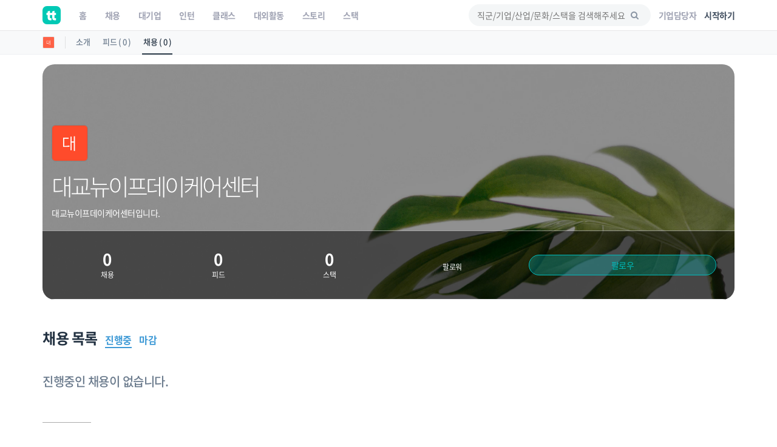

--- FILE ---
content_type: text/html; charset=UTF-8
request_url: https://www.theteams.kr/teams/823889/recruits
body_size: 20101
content:
<!DOCTYPE html>
<html lang="ko">
<head>
	<meta http-equiv="X-UA-Compatible" content="IE=edge">

	<meta name="naver-site-verification" content="03a49d352b96857e6766738866ca0a8acc6b1043" />
	<meta name="yandex-verification" content="76594995254fcc42" />

	<meta charset="utf-8">
	<meta name="viewport" content="width=device-width, initial-scale=1, maximum-scale=1, shrink-to-fit=no">

	<meta name="google-site-verification" content="r8TCIR7hTtfTh_x8vsS849kUrSsBmiDFL1fUEsJEffE" />
	<meta name="facebook-domain-verification" content="jhwvt8s4d9r13zqprv1a9q8u8ib8f8" />
	<link rel="alternate" hreflang="ko" href="https://www.theteams.kr/" />

						<title>대교뉴이프데이케어센터의 채용 공고 히스토리 | 더팀스</title>
			
	<!-- appstore link -->
	<!-- <meta name="apple-itunes-app" content="app-id=1449948323">
	<meta property="al:ios:app_store_id" content="1449948323">
	<meta property="al:ios:app_name" content="더팀스"> -->
	<meta name="apple-itunes-app" content="app-id=1449948323">
	<meta name="google-play-app" content="app-id=com.theteams.android">

	<meta name="description" content="나와 맞는 스타트업, 강소기업, 중견기업의 기업문화를 더팀스에서 발견하세요!">
			<meta name="keywords" content=" 더팀스, 스타트업 채용, 기업문화, 스타트업 팀 빌딩, 스타트업 인턴, 인턴, 스타트업 투자, THE TEAMS, THETEAMS, theteams, 더팀즈, 중소기업 채용, 중견기업 채용, 대학교 창업 동아리, co-founder, startup, recruiting, career">
	

	<meta property="fb:app_id" content="1186339821395765"/>
	<meta property="og:url" content="https://www.theteams.kr/teams/823889/recruits">
	<link rel="canonical" href="https://www.theteams.kr/teams/823889/recruits">
	<meta property="og:locale" content="ko_KR">
	<meta property="og:type" content="website" />
	<!-- <meta property="og:image" content="https://www.theteams.kr/includes/img/og_thumbnail.png"> -->

	<!-- startup2021 임시 -->
			<meta property="og:image" content="https://www.theteams.kr/includes/uploads/company_profile/대교뉴이프데이케어센터_20221108.png"/> <!--/favicon.png-->
		<meta property="og:title" content="대교뉴이프데이케어센터의 채용 공고 히스토리 by THE TEAMS"/>
		<meta property="og:site_name" content="더팀스"/>
		<meta property="og:description" content="커리어 성장을 위한 모든 정보, 더팀스" />
			<link rel="canonical" href="https://www.theteams.kr/teams/823889/recruits">

			
	<!-- smartbanner -->
	<meta name="smartbanner:title" content="더팀스 - 나만의 취업 기준을 완성하는 채용앱">
	<meta name="smartbanner:author" content="더팀스">
	<meta name="smartbanner:price" content="FREE">
	<meta name="smartbanner:price-suffix-apple" content=" - On the App Store">
	<meta name="smartbanner:price-suffix-google" content=" - In Google Play">
	<meta name="smartbanner:icon-apple" content="/includes/img/logo_round.svg">
	<meta name="smartbanner:icon-google" content="/includes/img/logo_round.svg">
	<meta name="smartbanner:button" content="앱에서 이용해보기">
	<meta name="smartbanner:button-url-apple" content="https://apps.apple.com/us/app/apple-store/id1449948323">
	<meta name="smartbanner:button-url-google" content="https://play.google.com/store/apps/details?id=com.theteams.android">
	<meta name="smartbanner:enabled-platforms" content="android,ios">
	<meta name="smartbanner:close-label" content="다음에 할게요">

	<link rel="stylesheet" href="/includes/lib/smartbanner/smartbanner.css?v=3333">
	<script src="/includes/lib/smartbanner/smartbanner.js?v=9783" type="09db6f60d43edf8028b7b2c5-text/javascript"></script>

	<!-- app ios, android hide -->
	<style media="screen">
	.smartbanner{ display: none; }
	</style>
	<!-- Favicons-->
			<link rel="shortcut icon" href="https://www.theteams.kr/includes/img/favicon.png" type="image/x-icon">
		<link rel="apple-touch-icon" type="image/x-icon" href="https://www.theteams.kr/includes/img/icon_57.png">
		<link rel="apple-touch-icon" type="image/x-icon" sizes="72x72" href="https://www.theteams.kr/includes/img/icon_72.png">
		<link rel="apple-touch-icon" type="image/x-icon" sizes="114x114" href="https://www.theteams.kr/includes/img/icon_114.png">
		<link rel="apple-touch-icon" type="image/x-icon" sizes="120x120" href="https://www.theteams.kr/includes/img/icon_120.png">
		<link rel="apple-touch-icon" type="image/x-icon" sizes="144x144" href="https://www.theteams.kr/includes/img/icon_144.png">
	

	<!-- BASE CSS -->
	<link href="https://www.theteams.kr/includes/css/base.css?v=292" rel="stylesheet">

	<!-- SPECIFIC CSS -->
	<link href="https://www.theteams.kr/includes/css/tabs.css?v=92" rel="stylesheet">

	<link rel="stylesheet" type="text/css" href="https://www.theteams.kr/includes/css/v2/common.css?v=150"/>
	<link rel="stylesheet" type="text/css" href="https://www.theteams.kr/includes/css/v2/section.css?v=5673"/>

	<!-- Modernizr -->
	<script src="https://www.theteams.kr/includes/js/modernizr.js" type="09db6f60d43edf8028b7b2c5-text/javascript"></script>

	<!--[if lt IE 9]>
	<script src="https://www.theteams.kr/includes/js/html5shiv.min.js"></script>
	<script src="https://www.theteams.kr/includes/js/respond.min.js"></script>
	<![endif]-->

	<!-- Common scripts -->
	<script src="https://www.theteams.kr/includes/js/jquery-1.11.2.min.js" type="09db6f60d43edf8028b7b2c5-text/javascript"></script>

	<!-- validate -->
	<script src="https://www.theteams.kr/includes/js/validate.js" type="09db6f60d43edf8028b7b2c5-text/javascript"></script>
	<script src="https://www.theteams.kr/includes/js/tabs.js" type="09db6f60d43edf8028b7b2c5-text/javascript"></script>
	<script src="https://www.theteams.kr/includes/js/device.min.js" type="09db6f60d43edf8028b7b2c5-text/javascript"></script>

	<script async src="https://pagead2.googlesyndication.com/pagead/js/adsbygoogle.js" type="09db6f60d43edf8028b7b2c5-text/javascript"></script>
	<script type="09db6f60d43edf8028b7b2c5-text/javascript">
	(adsbygoogle = window.adsbygoogle || []).push({
		google_ad_client: "ca-pub-3771462751773908",
		enable_page_level_ads: true
	});
	</script>


	
		<script type="09db6f60d43edf8028b7b2c5-text/javascript">
		// (function(h,o,t,j,a,r){
		// h.hj=h.hj||function(){(h.hj.q=h.hj.q||[]).push(arguments)};
		// h._hjSettings={hjid:240038,hjsv:5};
		// a=o.getElementsByTagName('head')[0];
		// r=o.createElement('script');r.async=1;
		// r.src=t+h._hjSettings.hjid+j+h._hjSettings.hjsv;
		// a.appendChild(r);
		// })(window,document,'//static.hotjar.com/c/hotjar-','.js?sv=');
		</script>

		<!-- GA -->
		<script type="09db6f60d43edf8028b7b2c5-text/javascript">
		(function(i,s,o,g,r,a,m){i['GoogleAnalyticsObject']=r;i[r]=i[r]||function(){
			(i[r].q=i[r].q||[]).push(arguments)},i[r].l=1*new Date();a=s.createElement(o),
			m=s.getElementsByTagName(o)[0];a.async=1;a.src=g;m.parentNode.insertBefore(a,m)
		})(window,document,'script','//www.google-analytics.com/analytics.js','ga');
		ga('create', 'UA-71253628-1', 'auto');
		ga('send', 'pageview');
		</script>

					<!-- Google Tag Manager -->
			<noscript><iframe src="//www.googletagmanager.com/ns.html?id=GTM-NXS93H"
				height="0" width="0" style="display:none;visibility:hidden"></iframe></noscript>
				<script type="09db6f60d43edf8028b7b2c5-text/javascript">(function(w,d,s,l,i){w[l]=w[l]||[];w[l].push({'gtm.start':
				new Date().getTime(),event:'gtm.js'});var f=d.getElementsByTagName(s)[0],
				j=d.createElement(s),dl=l!='dataLayer'?'&l='+l:'';j.async=true;j.src=
				'//www.googletagmanager.com/gtm.js?id='+i+dl;f.parentNode.insertBefore(j,f);
			})(window,document,'script','dataLayer','GTM-NXS93H');</script>
			<!-- End Google Tag Manager -->
		
		<!-- Global site tag (gtag.js) - Google Ads: 372947567 --> <script async src="https://www.googletagmanager.com/gtag/js?id=AW-372947567" type="09db6f60d43edf8028b7b2c5-text/javascript"></script> <script type="09db6f60d43edf8028b7b2c5-text/javascript"> window.dataLayer = window.dataLayer || []; function gtag(){dataLayer.push(arguments);} gtag('js', new Date()); gtag('config', 'AW-372947567'); </script>

		<!-- Facebook Pixel Code -->
		<script type="09db6f60d43edf8028b7b2c5-text/javascript">
		!function(f,b,e,v,n,t,s){if(f.fbq)return;n=f.fbq=function(){n.callMethod?
			n.callMethod.apply(n,arguments):n.queue.push(arguments)};if(!f._fbq)f._fbq=n;
			n.push=n;n.loaded=!0;n.version='2.0';n.queue=[];t=b.createElement(e);t.async=!0;
			t.src=v;s=b.getElementsByTagName(e)[0];s.parentNode.insertBefore(t,s)}(window,
				document,'script','//connect.facebook.net/en_US/fbevents.js');

				fbq('init', '743197732477790');
				fbq('track', "PageView");
				fbq('track', 'ViewContent');
				</script>
				<noscript><img height="1" width="1" style="display:none"
					src="https://www.facebook.com/tr?id=743197732477790&ev=PageView&noscript=1"
					/></noscript>
					<!-- End Facebook Pixel Code -->

					<!-- naver A -->
					<script type="09db6f60d43edf8028b7b2c5-text/javascript" src="//wcs.naver.net/wcslog.js"></script>
					<script type="09db6f60d43edf8028b7b2c5-text/javascript">
					if(!wcs_add) var wcs_add = {};
					wcs_add["wa"] = "23d5b890bbe1e8";
					wcs_do();
					</script>
					<!-- end naver A -->

					
					
					<!-- /* Background pattern from Toptal Subtle Patterns */ -->
				</head>
<body>

<div id="fb-root"></div>
<style>
.tt_navbar {
  background: #fff;
  z-index: 100000;
}

.tt_navbar .navbar-brand {
  float: inherit;
  padding: 10px 15px;
}

.tt_navbar .navbar-nav>li>a {
  color: var(--color-gray);
}

.tt_navbar .navbar-nav>.active>a,
.tt_navbar .navbar-nav>.active>a:focus,
.tt_navbar .navbar-nav>.active>a:hover {
  color: var(--text_color_dark_black);
  background: none;
}

.tt_navbar .navbar-toggle {
  float: inherit;
  margin-left: 15px;
  margin-right: 0;
  border: none;
  padding-left: 0;
  padding-right: 0;
}

.tt_navbar .navbar-toggle:focus,
.tt_navbar .navbar-toggle:hover {
  background: #fff;
}

.tt_navbar .navbar-collapse {
  width: 100%;
  margin: 0;
  /* padding: 0 !important; */
  /* overflow-x: hidden !important; */
}

.tt_navbar .menu_right {
  height: 50px;
  list-style: none;
  margin: 0;
  display: flex;
  align-items: center;
  /* margin: 0; */
}

.tt_navbar .input_search {
  width: 100%;
  background: var(--color-light-gray);
  border: none;
  border-radius: 50px;
  height: 36px;
  font-size: 14px;
  padding-left: 14px;
  padding-right: 39.2px;
  outline: none;
}

.tt_navbar .input_search:placeholder {
  color: #A1A4B4;
}

.tt_navbar .tt-menu.tt-open {
  position: fixed !important;
  top: 50px !important;
  width: 100%;
  min-height: 200px;
  background: #fff;
  padding-top: 10px;
  padding-bottom: 10px;
}

.tt_navbar .twitter-typeahead {
  width: 100%;
}

.tt_navbar .badge_search {
  color: var(--color-dark-gray);
  border: 1px solid #6A7A8C;
  width: fit-content;
  font-size: 12px;
  border-radius: 50px;
  padding: 5px 15px;
  margin-right: 5px;
  cursor: pointer;
  display: inline-block;
  margin-top: 10px;
}

.tt_navbar .cancel {
  white-space: nowrap;
  margin-right: 10px;
}

.tt_navbar .input_search_container {
  display: flex;
  align-items: center;
  height: 50px;
}

.tt_navbar .input_search_container #bloodhound {
  width: 100%;
}

.tt_navbar .input_with_icon {
  position: relative;
}

.tt_navbar .input_with_icon i {
  position: absolute;
  right: 16px;
  z-index: 999;
  line-height: 36px;
  /* color: var(--color-gray); */
  color: #8994A2;
  margin-top: -1px;
}

.tt_navbar .keyword_container {
  padding-top: 13px;
  padding-bottom: 20px;
}

.tt_navbar .keyword_container .history_container p,
.tt_navbar .keyword_container .popular_container p {
  margin-bottom: 0;
}

.tt_navbar .keyword_container .history_container {
  margin-bottom: 20px;
}


.tt_navbar .icon_search_mobile i {
  font-size: 18px;
  color: #8794A3;
}

.nav_position_profile {
  line-height: 2 !important;
}

.open .nav_position_profile img {
  border: 2px solid rgba(0,0,0,0.1);
}
@media (max-width: 768px) {
  .tt_navbar .icon_search_web {
    display: none;
  }

  .tt_navbar .icon_search_mobile {
    display: block;
  }
}

@media (min-width: 768px) {
  .tt_navbar .icon_search_web {
    display: block;
    width: 300px;
  }

  .tt_navbar .icon_search_mobile {
    display: none;
  }
}
</style>

<style>
  .alert-google-chrome {
    background: #0AC0AE;
    color: #fff;
    margin-bottom: 0;
    border-radius: 0;
  }

  .alert-google-chrome a {
    color: #fff;
  }

  .alert-google-chrome .logo_container {
    /* font-size: 14px; */
    text-align: left;
  }

  .alert-google-chrome .text_container {
    font-size: 16px;
    text-align: center;
  }

  .alert-google-chrome .close_container {
    font-size: 14px;
    text-align: right;
    color: #C7FFF9;
  }

  @media (max-width: 992px) {
    .alert-google-chrome .logo_container {
      display: none;
    }

    .alert-google-chrome .close_container .close_text {
      display: none;
    }
  }
</style>


<nav class="navbar navbar-default navbar-fixed-top tt_navbar">
  <div class="container nav_container">
    <div class="navbar-header">
      <button type="button" class="navbar-toggle collapsed" data-toggle="collapse" data-target="#bs-example-navbar-collapse-1" aria-expanded="false">
        <span class="icon-bar no-before"></span>
        <span class="icon-bar no-before"></span>
        <span class="icon-bar no-before"></span>
      </button>
      <a class="navbar-brand" href="/">
        <img src="/includes/img/logo_round.svg" width="30" height="30">
      </a>
    </div>

    <div class="pull-right">
      <ul class="menu_right" style="padding-left: 0;">
        <li class="icon_search_web">
          <div class="input_with_icon">
            <i class="icon-search"></i>
            <input class="typeahead ellipsis-1 input_search toggle_nav_search" type="text" placeholder="직군/기업/산업/문화/스택을 검색해주세요" value="">
          </div>
        </li>
        <li class="icon_search_mobile">
          <i class="icon-search toggle_nav_search"></i>
        </li>
                  <li>
            <a href="/about/overview" class="text_color_gray" style="padding-left: 13px; padding-right: 13px;"><b>기업담당자</b></a>
          </li>
          <li>
            <a href="#tlogin" class="text_color_dark_gray"><b>시작하기</b></a>
          </li>
              </ul>
    </div>

    <div class="collapse navbar-collapse" id="bs-example-navbar-collapse-1">
      <ul class="nav navbar-nav text-center">
        <li ><a href="/"><b>홈</b></a></li>
        <li ><a href="/recruit"><b>채용</b></a></li>
        <li ><a href="/recruit_big"><b>대기업</b></a></li>
        <li ><a href="/intern"><b>인턴</b></a></li>
        <li ><a href="/prime"><b>클래스</b></a></li>
        <li ><a href="/activities"><b>대외활동</b></a></li>
        <li ><a href="/story"><b>스토리</b></a></li>
        <li ><a href="/stack"><b>스택</b></a></li>
      </ul>
    </div>
  </div>

  <div class="container search_container" style="display: none;">
    <div class="input_search_container">
      <button type="button" class="all-unset cancel toggle_nav_search">취소</button>
      <div id="bloodhound">
        <form action="/results" method="get" id="search">
          <div class="input_with_icon">
            <i class="icon-search" onclick="if (!window.__cfRLUnblockHandlers) return false; enterkey('button')" data-cf-modified-09db6f60d43edf8028b7b2c5-=""></i>
            <input class="typeahead ellipsis-1 input_search" type="text" placeholder="직군/기업/산업/문화/스택을 검색해주세요" name="search_query" onkeyup="if (!window.__cfRLUnblockHandlers) return false; enterkey('input')" value="" data-cf-modified-09db6f60d43edf8028b7b2c5-="">
          </div>
        </form>
      </div>
    </div>
    <div class="keyword_container">
      <div class="history_container">
        <p><b>최근 검색어</b><button class="all-unset pull-right" onclick="if (!window.__cfRLUnblockHandlers) return false; removeAllSearchHistory()" style="color: #C8CBD2;" data-cf-modified-09db6f60d43edf8028b7b2c5-="">지우기</button></p>
        <div></div>
      </div>
      <div class="popular_container">
        <p><b>어제 가장 많이 검색한 키워드</b></p>
        <div></div>
      </div>
    </div>
  </div>

  <!-- <div class="alert alert-google-chrome alert-dismissible" style="display: none;">
    <div class="container">
      <div class="row">
        <div class="col-md-2 logo_container">
          <img src="/includes/img/theteams_logo_w.png" style="width: 82px; margin-bottom: 4px; margin-left: 10px;">
        </div>
        <div class="col-md-8 text_container">
          <b class="font-size-16"><a href="https://www.google.co.kr/chrome/?brand=CHBD&gclid=EAIaIQobChMIj-Ot8MHi6gIVQteWCh0m2AyQEAAYASAAEgJ_wfD_BwE&gclsrc=aw.ds" target="_blank"><u>Google Chrome 브라우저</u></a>로 더 빠르고 쾌적한 환경에서 이용하세요!</b>
        </div>
        <div class="col-md-2 close_container">
          <span class="close_text">3일 동안 보지 않기</span><a href="#" class="close" data-dismiss="alert" aria-label="close">&times;</a>
        </div>
      </div>
    </div>
  </div> -->
</nav>

<!-- 추후에 고쳐서, 다시 올림 -->
<!-- <div class="alert alert-notice1 alert-dismissible" role="alert">
  <p style="font-size: 12px; font-weight: 700;">웹 알림 설정</p>
  <p style="font-size: 12px; color: #99a5a8; margin-top:-4px;">새 소식 받아보기<img src="/includes/img/emoji/emoji_fairy.svg" style="margin-left:3px; margin-top: -3px; width: 15px;" alt="alert icon"></p>
</div> -->

<script src="https://www.theteams.kr/includes/js/typeahead/dist/typeahead.bundle.min.js" type="09db6f60d43edf8028b7b2c5-text/javascript"></script>
<script src="https://www.theteams.kr/includes/js/nav.js?v=814557" type="09db6f60d43edf8028b7b2c5-text/javascript"></script> <!---->
<script type="09db6f60d43edf8028b7b2c5-text/javascript">
  var mobile_search_act = 0;

  $(document).on('click','.nav_search_mobile_i',function(){
  	mobile_search_act = !mobile_search_act;
  	if (mobile_search_act) {
  		$('.nav_search_mobile_i').css({ color: '#000'	});
  		$('.search_nav').attr('style','display: block !important');
  	}else{
  		$('.nav_search_mobile_i').css({	color: '#aaa'	});
  		$('.search_nav').attr('style','display: none');
  	}
  });

  $(document).ready(function(){
  	// 모바일 사이드바
  	// when opening the tn_sidebar
  	$('#tn_sidebarCollapse').on('click', function () {
  		// open tn_sidebar
  		$('#tn_sidebar').addClass('active');
  		$('#tn_sidebar').attr('style','box-shadow: 3px 3px 3px rgba(0, 0, 0, 0.2)');
  		// fade in the tt-overlay
  		$('.tt-overlay').fadeIn();
  		$('.collapse.in').toggleClass('in');
  		// $('a[aria-expanded=true]').attr('aria-expanded', 'false');
  	});

  	// if tn_dismiss or tt-overlay was clicked
  	$('#tn_dismiss, .tt-overlay').on('click', function () {
  		// hide the tn_sidebar
  		$('#tn_sidebar').removeClass('active');
  		$('#tn_sidebar').attr('style','box-shadow: none');
  		// fade out the tt-overlay
  		$('.tt-overlay').fadeOut();
  	});
  });
</script>
<script type="09db6f60d43edf8028b7b2c5-text/javascript">
  $(document).ready(function(){
    //최근 검색 키워드 가져오기
    var searchHistory = JSON.parse(localStorage.getItem("searchHistory"));
    if(searchHistory) {
      for (var i = searchHistory.length -1; i >= 0; i--) {
        $('.history_container>div').append('<div class="badge_search" style="border: 1px solid #E9EBEE;"><span onclick="setInputValue(\'' + searchHistory[i].keyword +'\')">' + searchHistory[i].keyword + '</span><i class="icon-cancel" onclick="removeSearchHistory(this, ' + i + ')"></i></div>');
      }
    }

    //어제 가장 많이 검색한 키워드 가져오기
    $.ajax({
     type : "POST",
     dataType: "JSON",
     url : '/api/get_popular_keyword',
     success : function(data){
       var html = '';
       for (var i = 0; i < data.search_log.length; i++) {
         html += '<div class="badge_search" onclick="setInputValue(\'' + data.search_log[i] +'\')">' + data.search_log[i] + '</div>';
       }
       $('.popular_container>div').html(html);
     },
     error: function(request, status, error) {
       console.log("code:"+request.status+"\n"+"message:"+request.responseText+"\n"+"error:"+error);
     },
   });

   //검색바 토글
   $('.toggle_nav_search').on('click', function () {
     $('.nav_container').toggle();
     $('.search_container').toggle();

     if($('.search_container').is(":visible")) {
       $('input[name=search_query]').focus().setCursorPosition ( $("input[name=search_query]").val().length );
       $('.tt-overlay').fadeIn();
     } else {
       $('.tt-overlay').fadeOut();
       $('input[type=text].toggle_nav_search').val($('input[name=search_query]').val());
     }
   });

   $('.tt-overlay').on('click', function () {
     $('.tt-overlay').fadeOut();
     $('input[type=text].toggle_nav_search').val($('input[name=search_query]').val());
     $('.nav_container').toggle();
     $('.search_container').toggle();
   });
  });

  $.fn.setCursorPosition = function(pos) {
    this.each(function(index, elem) {
      if (elem.setSelectionRange) {
        elem.setSelectionRange(pos, pos);
      } else if (elem.createTextRange) {
        var range = elem.createTextRange();
        range.collapse(true);
        range.moveEnd('character', pos);
        range.moveStart('character', pos);
        range.select();
      }
    });
    return this;
  };

  function setInputValue(keyword) {
    $('input[name=search_query]').val(keyword);
    addSearchHistory(keyword);
    location.href = "/results?search_query=" + keyword;
  }

  function enterkey(kind) {
    if(kind == 'button') {
      addSearchHistory($('input[name=search_query]').val().trim());
      $( "form#search" ).submit();
    } else if(kind == 'input') {
      if (window.event.keyCode == 13) {
        addSearchHistory($('input[name=search_query]').val().trim());
        $( "form#search" ).submit();
      }
    }
  }

  function addSearchHistory(keyword) {
    var searchHistory = (JSON.parse(localStorage.getItem("searchHistory")) || []).slice(-9);
    var pushFlag = true;

    searchHistory.forEach(function(currentValue, index, array) {
      if(currentValue.keyword == keyword) {
        searchHistory.push(searchHistory.splice(index, 1)[0]);
        pushFlag = false;
      }
    });

    if(pushFlag) {
      searchHistory.push({
        'keyword': keyword,
      });
    }

    localStorage.setItem("searchHistory", JSON.stringify(searchHistory));
  }


  function removeSearchHistory(obj, idx) {
    var searchHistory = JSON.parse(localStorage.getItem("searchHistory"));

    searchHistory.splice(idx, 1);
    searchHistory = JSON.stringify(searchHistory);
    localStorage.setItem("searchHistory", searchHistory);
    $(obj).parent().remove();
  }

  function removeAllSearchHistory() {
    localStorage.removeItem("searchHistory");
    $('.history_container>div').html('');
  }

  // 추천 검색어
  const searchIndexes = new Bloodhound({
    datumTokenizer: datum => Bloodhound.tokenizers.whitespace(datum.value),
    queryTokenizer: Bloodhound.tokenizers.whitespace,
    remote: {
      url: '/api/get_search_indexes?query=%QUERY',
      wildcard: '%QUERY',
      filter: data => $.map(data.indexes, index => ({
        value: index.si_keyword
      }))
    }
  });

  searchIndexes.initialize();

  $('.typeahead').typeahead(null, {
    displayKey: 'value',
    source: searchIndexes.ttAdapter(),
    templates: {
      suggestion: function(data){
        return '<div class="container font-size-16 text_color_dark_gray" style="padding-top: 10px; cursor: pointer;" onclick="setInputValue(\'' + data.value + '\')">' + data.value + '<hr style="margin: 10px 0 0 0;"/></div>';
      }
    },
  });
</script>

<script type="09db6f60d43edf8028b7b2c5-text/javascript">
  function setCookie(cname, value, expire) {
     var todayValue = new Date();
     todayValue.setDate(todayValue.getDate() + expire);
     document.cookie = cname + "=" + encodeURI(value) + "; expires=" + todayValue.toGMTString() + "; path=/;";
  }

  function getCookie(name) {
   var cookieName = name + "=";
   var x = 0;
   while ( x <= document.cookie.length ) {
      var y = (x+cookieName.length);
      if ( document.cookie.substring( x, y ) == cookieName) {
         if ((lastChrCookie=document.cookie.indexOf(";", y)) == -1)
            lastChrCookie = document.cookie.length;
         return decodeURI(document.cookie.substring(y, lastChrCookie));
      }
      x = document.cookie.indexOf(" ", x ) + 1;
      if ( x == 0 )
         break;
      }
   return "";
  }

  function getBrowserType(){ //브라우저 체크
    var agt = navigator.userAgent.toLowerCase();
    if (agt.indexOf("chrome") != -1) return 'Chrome';
    if (agt.indexOf("opera") != -1) return 'Opera';
    if (agt.indexOf("staroffice") != -1) return 'Star Office';
    if (agt.indexOf("webtv") != -1) return 'WebTV';
    if (agt.indexOf("beonex") != -1) return 'Beonex';
    if (agt.indexOf("chimera") != -1) return 'Chimera';
    if (agt.indexOf("netpositive") != -1) return 'NetPositive';
    if (agt.indexOf("phoenix") != -1) return 'Phoenix';
    if (agt.indexOf("firefox") != -1) return 'Firefox';
    if (agt.indexOf("safari") != -1) return 'Safari';
    if (agt.indexOf("skipstone") != -1) return 'SkipStone';
    if (agt.indexOf("msie") != -1) return 'Internet Explorer';
    if (agt.indexOf("rv:11.0") != -1) return 'Internet Explorer';
    if (agt.indexOf("netscape") != -1) return 'Netscape';
    if (agt.indexOf("mozilla/5.0") != -1) return 'Mozilla';
  }

  if(getBrowserType() != 'Chrome' && getBrowserType() != 'Safari') {
    if(!getCookie('close-alert-google-chrome')) {
      $('.alert-google-chrome').show();
    }
  }

  $('.alert-google-chrome').on('close.bs.alert', function () {
    setCookie("close-alert-google-chrome", true, 3);
  });
</script>

<div class="tt-overlay"></div>
<link rel="stylesheet" type="text/css" href="https://www.theteams.kr/includes/css/recruit.css?v=922"/>
<link rel="stylesheet" type="text/css" href="https://www.theteams.kr/includes/css/teams.css?v=922"/>
<link rel="stylesheet" type="text/css" href="https://www.theteams.kr/includes/js/slick/slick.css"/>
<link rel="stylesheet" type="text/css" href="https://www.theteams.kr/includes/js/slick/slick-theme.css"/>
<link href="https://www.theteams.kr/includes/js/plupload/js/jquery.plupload.queue/css/jquery.plupload.queue.css" rel="stylesheet">
<style>
.plupload_header {
    display: none;
}
</style>

<div class="top_nav_black"></div>

<div class="side_nav_settings_wrap">
	<div class="container">
		<div class="side_nav_setting_profile_wrap">
			<div class="side_nav_setting_profile_link">
				<img src="https://www.theteams.kr/includes/uploads/company_profile/대교뉴이프데이케어센터_20221108.png" alt="" class="side_nav_setting_profile">
			</div>
		</div>
		<ul class="nav nav-tabs">
			<li class="side_nav_set_list_tab_li "><a class="side_nav_set_list_a" href="/teams/823889">소개</a></li>
			<li class="side_nav_set_list_tab_li "><a class="side_nav_set_list_a" href="/teams/823889/feeds">피드 ( 0 )</a></li>
			<li class="side_nav_set_list_tab_li active"><a class="side_nav_set_list_a" href="/teams/823889/recruits">채용 ( 0 )</a></li>
		</ul>
	</div>
</div>

<style media="screen">
	/* 2020-06-09 */
	.tm_main_slider_text {
		margin-left: 0;
		margin-top: 0;
		color: #8794A3;
	}
	.tm_slider_img_round {
		border-radius: 20px;
		transition: all .2s ease-out!important;
	}
	.tm_slider_img_round:hover {
		box-shadow: 0 2px 8px rgb(77, 89, 105);
	}
	.swiper-container {
		overflow: visible;
	}
	.tm_main_common_design01 {
		border-radius: 20px;
		transition: all .2s ease-out!important;
	}
	.tm_main_common_design01:hover{
		box-shadow: 0 2px 8px rgb(232, 233, 236);
		-ms-transform: translateY(-1px);
		transform: translateY(-1px);
	}
	ul.tm_profile_list:hover {
		border-radius: 20px;
	}
	.tm_slider_overflow {
		overflow: hidden;
	}
	.tm_recruit_inline_block {
		display: inline-block;
		margin-right: 10px;
	}
	.tm_recruit_nav_link {
		font-size: 16px;
		font-weight: bold;
		margin-right: 10px;
	}
	.tm_recruit_nav_link_active {
		border-bottom: 2px solid #3f9ad6;
	}
	.tm_footer_info_wrap {
		background: #f1f1f1;
		border-radius: 20px;
		padding-top: 30px;
		padding-bottom: 30px;
	}
	.tm_mgt_title {
		font-size: 24px;
		font-weight: bold;
		margin-bottom: 38px;
	}
	.tm_mgt_title2 {
		font-size: 24px;
		font-weight: bold;
		margin-bottom: 38px;
	}
	.tm_info_header_height {
		height: auto;
		display: block;
		border-radius: 20px;
		overflow: hidden;
	}
	.tm_info_header_round {
		margin-top: 60px;
	}
	.tm_company_info_numbers {
		background: rgba(0,0,0,0.5);
		border-top: 1px solid rgba(255,255,255,0.5);
	}
	.sub_header_zindex {
		z-index: 99;
	}
	.tm_info_title_container_pdt {
		padding-top: 100px;
	}
	.tm_company_follow_overlay {
		background: rgba(0, 188, 189, 0.3);
	}
	.tm_company_unfollow {
		color: #aaa;
		border-color: #aaa;
	}
</style>

<div class="tm_info_header_round">
	<div class="container">
						
				<div class="tm_info_header_height bg_dummy sub_header_zindex" style="background-image: url(https://www.theteams.kr/includes/img/admin/random_01.png); background-position: center center; background-size:cover;" >
			<div class="tm_info_title_bg_wrap">
				<div class="container tm_info_title_container_pdt">
					<img src="https://www.theteams.kr/includes/uploads/company_profile/대교뉴이프데이케어센터_20221108.png" alt=""  class="img-responsive tm_img_company_150">
					<h1>대교뉴이프데이케어센터</h1>
					<p class="tm_info_title_sub">
						대교뉴이프데이케어센터입니다.					</p>
					<p class="tm_info_title_sub"></p>
					<p class="tm_info_title_sub tm_follow_thumb">

											</p>
				</div>

				<div class="tm_company_info_numbers">
	        <div class="tm_company_info_recruit_number">
	          <div class="tm_number_info">0</div>
	          <div class="tm_number_info_text">채용</div>
	        </div>
					<div class="tm_company_info_follow_number">
	          <div class="tm_number_info">0</div>
	          <div class="tm_number_info_text">피드</div>
	        </div>
	        <div class="tm_company_info_follow_number">
	          <div class="tm_number_info">0</div>
	          <div class="tm_number_info_text">스택</div>
	        </div>
	        <div class="tm_company_info_follow_number">
	          <div class="tm_number_info" id="remember_num"></div>
	          <div class="tm_number_info_text">팔로워</div>
	        </div>
					<div class="tm_company_info_follow_number" id="support_btn1">
							            <a href="#tlogin" class="btn btn-primary btn-block tm_company_follow tm_company_follow_overlay">팔로우</a>
	          	        </div>
	      </div>

			</div>



		</div>
	</div>
</div>


<style media="screen">
   .tm_rec_title_list1 {
      font-size: 24px;
      font-weight: bold;
      margin-bottom: 30px;
   }
   .tm_rec_title_list2 {
      font-size: 18px;
      font-weight: bold;
   }
   .tm_rec_title_list3 {
      font-size: 20px;
      color:#6A7A8C;
      margin-right: 120px;
   }
   .tm_rec_title_list4 {
     font-weight: bold;
   }
   .tm_rec_list_div {
     position: relative;
     padding-bottom: 20px;
   }
   .tm_rec_apply_btn_div {
      position: absolute;
      top: 0px;
      right: 0px;
      height: 40px;
      text-align: right;
      transition: all .2s ease-out!important;
   }
   .tm_rec_apply_btn {
      min-width: 100px;
      background: #00BCBD;
      color: #fff;
      padding: 8px 20px;
      border: 1px solid #00BCBD;
      border-radius: 40px;
   }
   .tm_rec_apply_btn:hover{
     color: #fff;
     box-shadow: 0 6px 6px rgb(232, 233, 236);
    -ms-transform: translateY(-2px);
    transform: translateY(-2px);
   }
   .tm_hr_short {
      width: 80px;
      height: 1px;
      background: #aaa;
      margin-top: 26px;
      margin-bottom: 26px;
   }
   .tm_no_contents_rec {
     min-height: 600px;
   }
</style>

<input type="hidden" name="member_pool_kind" value="bottom">

<div class="tm_white_main_wrap">
	<div class="container">
    <div class="">
      <h3 class="tm_mgt_title tm_recruit_inline_block">채용 목록</h3>
      <a href="/teams/823889/recruits" class="tm_recruit_nav_link tm_recruit_nav_link_active">진행중</a>
      <a href="/teams/823889/recruits_close" class="tm_recruit_nav_link">마감</a>
                        </div>

    <div class="row tm_no_contents_rec">
              <!-- 진행중인 채용이 없을 경우 -->
        <div class="col-md-12">
          <div class="tm_rec_list_div">
            <h5 class="tm_rec_title_list3">진행중인 채용이 없습니다.</h5>
          </div>
                      <div class="tm_hr_short"></div>
            <div class="tm_rec_list_div">
              <div class="tm_rec_apply_btn_div">
                                  <button type="button" class="btn button button_dark_gray" data-toggle="modal" data-target="#memberPoolModal">인재풀 등록하기</button>
                              </div>
              <h5 class="tm_rec_title_list3">대교뉴이프데이케어센터 회사에 지원하고 싶으신가요?</h5>
              <p class="tm_rec_title_list4 text_color_gray">진행 중인 채용이 없어도 지원서를 미리 등록해 둘 수 있어요!<br>채용을 진행할 시 알림으로 안내드리며, 최종 지원 여부를 결정할 수 있습니다.<p>
            </div>
                  </div>
        <!-- 진행중인 채용이 없을 경우 -->
      




      <!-- <div class="col-md-12">
        <h3 class="tm_rec_title_list1">경력</h3>
        <h4 class="tm_rec_title_list2">서비스 기획</h4>
        <div class="tm_hr_short"></div>
        <div class="tm_rec_list_div">
          <div class="tm_rec_apply_btn_div">
              <a href="#" class="tm_rec_apply_btn">지원하기</a>
          </div>
          <a href="#">
            <h5 class="tm_rec_title_list3">GTM, GA 데이터 툴 활용, 퍼포먼스 마케터 함께해요.(경력직)</h5>
            <p class="tm_rec_title_list4">상시 채용 / 3300만원 ~ 4000만원</p>
          </a>
        </div>
        <div class="tm_rec_list_div">
          <div class="tm_rec_apply_btn_div">
              <a href="#" class="tm_rec_apply_btn">지원하기</a>
          </div>
          <a href="#">
            <h5 class="tm_rec_title_list3">GTM, GA 데이터 툴 활용, 퍼포먼스 마케터 함께해요.(경력직)</h5>
            <p class="tm_rec_title_list4">상시 채용 / 3300만원 ~ 4000만원</p>
          </a>
        </div>

        <h4 class="tm_rec_title_list2">백엔드 개발</h4>
        <div class="tm_hr_short"></div>
        <div class="tm_rec_list_div">
          <div class="tm_rec_apply_btn_div">
              <a href="#" class="tm_rec_apply_btn">지원하기</a>
          </div>
          <a href="#">
            <h5 class="tm_rec_title_list3">GTM, GA 데이터 툴 활용, 퍼포먼스 마케터 함께해요.(경력직)</h5>
            <p class="tm_rec_title_list4">상시 채용 / 3300만원 ~ 4000만원</p>
          </a>
        </div>
      </div> -->
    </div>

	</div><!--//.container margin_60-->

</div>

<div class="container">
  <script async src="https://pagead2.googlesyndication.com/pagead/js/adsbygoogle.js?client=ca-pub-3771462751773908" crossorigin="anonymous" type="09db6f60d43edf8028b7b2c5-text/javascript"></script>
  <ins class="adsbygoogle"
       style="display:block; text-align:center;"
       data-ad-layout="in-article"
       data-ad-format="fluid"
       data-ad-client="ca-pub-3771462751773908"
       data-ad-slot="4202775448"></ins>
  <script type="09db6f60d43edf8028b7b2c5-text/javascript">
       (adsbygoogle = window.adsbygoogle || []).push({});
  </script>
</div>

<div class="modal fade" id="memberPoolModal" tabindex="-1" role="dialog">
  <div class="modal-dialog" role="document">
    <div class="pub_md_base_content modal-content">
      <div class="modal-header">
        <button type="button" class="close" data-dismiss="modal" aria-label="Close"><span aria-hidden="true">&times;</span></button>
        <h5 class="modal-title">인재풀 등록하기</h5>
      </div>
      <div class="modal-body">
        <div class="row">
					<div class="col-md-12">
						<div style="padding: 15px; border:1px solid #EEF0F2; margin-bottom:15px; background: #fafafa; color: #6A7A8C;">
							인재풀에 등록하면 미리 공감프로필과 이력서를 등록해놓습니다.<br>
							채용을 진행할 시 알림으로 안내드리며, 최종 지원 여부를 결정할 수 있어요.<br>
							등록한 인재풀에 대해서는 (내 정보 관리 > 내 활동) 에서 언제든지 취소할 수 있어요.<br>
						</div>
					</div>
          <div class="col-md-12">
            <div class="row">
              <div class="col-sm-6">
                <div class="pub_md_radio">
                  <label class="body_label pub_md_font_400">
										<input class="rec_list_apply_resume_btn" type="radio" name="resume" id="rec_list_company3" value="채용 지원할게요." checked><span class="category">공감프로필로 지원</span>
									</label>
                </div>
              </div>
							<div class="col-sm-6">
                <div class="pub_md_radio pub_md_checkbox">
                  <label class="body_label pub_md_font_400">
										<input class="rec_list_apply_resume_btn" type="radio" name="resume" id="rec_list_applyResume" value="공감프로필 & 이력서 함께 보내기"><span class="category">공감프로필 & 개인 이력서로 지원</span>
									</label>
                </div>
              </div>
							<div class="col-sm-12">
																	<div class="row">
										<div class="col-md-12 rec_list_myp_upload_section" style="display: none;">
											<div id="rec_list_uploader">
												<p>사용하시는 브라우저가 플래시 혹은 마이크로소프트 Silverlight, HTML5를 지원하지 않습니다. 구형 브라우저일 가능성이 높으니, 가장 안정적으로 지원이 가능한 구글 크롬 브라우저를 이용하여 업로드를 진행해주세요!</p>
											</div>
										</div>
									</div>
								              </div>
            </div>
          </div>
        </div>
      </div>
      <div class="pub_md_casual_footer modal-footer">
        <button type="button" class="btn button button_dark_gray" onclick="if (!window.__cfRLUnblockHandlers) return false; registerMemberPool(this)" data-cf-modified-09db6f60d43edf8028b7b2c5-="">인재풀 등록하기</button>
      </div>
    </div>
  </div>
</div>

<!-- <script src="https://www.theteams.kr/includes/js/snow.js"></script> -->

<script src="https://www.theteams.kr/includes/js/plupload_2.3.6/js/plupload.full.min.js" type="09db6f60d43edf8028b7b2c5-text/javascript"></script>
<script src="https://www.theteams.kr/includes/js/plupload_2.3.6/js/jquery.plupload.queue/jquery.plupload.queue.min.js" type="09db6f60d43edf8028b7b2c5-text/javascript"></script>
<script src="https://www.theteams.kr/includes/js/plupload_2.3.6/js/i18n/ko.js" type="09db6f60d43edf8028b7b2c5-text/javascript"></script>

<script type="09db6f60d43edf8028b7b2c5-text/javascript">
	var radio = 0;
	if($("input:radio[name=rec_list_resu]").change(function(){
		radio = event.currentTarget.value;
	}))

	function registerMemberPool(obj) {
		$(obj).attr('disabled', true);

		var ajaxData = {
			'com_idx': 823889,
			'resume_include':$('#rec_list_applyResume').is(':checked')?1:0,
			'resume_number' : radio,
		};

		$.ajax({
			type: "POST",
			url: "https://www.theteams.kr/apphelp_v2/save_member_pool_ajax",
			data: ajaxData,
			dataType: "json",
			success: function(data){
				if(data.echo == 1) {
					$('#memberPoolModal').modal('hide');
					$(obj).attr('disabled', false);
          if($('input[type=hidden][name=member_pool_kind]').val() == 'top') {
            $('button[data-target=#memberPoolModal]').replaceWith('	<button type="button" class="btn pull-right" onclick="cancelMemberPool(this)" style="background: #fff; border: 1px solid #E9EBEE; display: flex; align-items: center; color: #435061;"><i class="material-icons btn_compo_icon" style="margin-right: 3px; font-size: 18px;">work_off</i>인재풀 취소하기</button>');
          } else {
            $('button[data-target=#memberPoolModal]').replaceWith('	<button type="button" class="btn button button_gray" onclick="cancelMemberPool(this)">인재풀 취소하기</button>');
          }

					$('#rec_list_company3').prop('checked', true);
					$($('input[name=rec_list_resu]')[0]).prop('checked', true);
					$('.rec_list_myp_upload_section').css('display','none');
					$('.rec_list_myp_resume_order').css('display','none');
				} else {
          $(obj).attr('disabled', false);
					alert(data.alert);
				}
			}, error:function(request,status,error){
				console.log("code:"+request.status+"\n"+"message:"+request.responseText+"\n"+"error:"+error);
			}
		});
	}

	function cancelMemberPool(obj) {
		if(!confirm('정말 취소하시겠습니까?')) {
			return;
		}

		var ajaxData = {
			'company_idx': 823889,
		};

		$.ajax({
			type: "POST",
			url: "https://www.theteams.kr/apphelp_v2/update_member_pool_ajax",
			data: ajaxData,
			dataType: "json",
			success: function(data){
				if(data.echo == 1) {
          if($('input[type=hidden][name=member_pool_kind]').val() == 'top') {
            $(obj).replaceWith('<button type="button" class="btn pull-right" data-toggle="modal" data-target="#memberPoolModal" style="background: #fff; border: 1px solid #E9EBEE; display: flex; align-items: center; color: #435061;"><i class="material-icons btn_compo_icon" style="margin-right: 3px; font-size: 18px;">work</i>인재풀 등록하기</button>');
          } else {
            $(obj).replaceWith('<button type="button" class="btn button button_dark_gray" data-toggle="modal" data-target="#memberPoolModal">인재풀 등록하기</button>');
          }

				} else {
					alert(data.alert);
				}
			}, error:function(request,status,error){
				console.log("code:"+request.status+"\n"+"message:"+request.responseText+"\n"+"error:"+error);
			}
		});
	}

	$('.rec_list_apply_resume_btn').change(function() {
		if($('#rec_list_applyResume').is(':checked')) {
			$('.rec_list_myp_upload_section').css('display','block');
			$('.rec_list_myp_resume_order').css('display','block');
		} else {
			$('.rec_list_myp_upload_section').css('display','none');
			$('.rec_list_myp_resume_order').css('display','none');
		}
	});

	var max_files = 1;

	$(function() {
		// Setup html5 version
		$("#rec_list_uploader").pluploadQueue({
			// General settings
			runtimes : 'html5,flash,silverlight,html4',
			url : "/teamshelp/upload_resume",

			chunk_size : '10mb',
			rename : true,
			dragdrop: true,
			autostart : true,
			multi_selection: false,

			filters : {
				// Maximum file size
				max_file_size : '10mb',
				// Specify what files to browse for
				mime_types: [
					{title : "Word files", extensions : "doc,docx"},
					{title : "Hwp files", extensions : "hwp"},
					{title : "Pdf files", extensions : "pdf"}
				]
			},

			init : {

				FilesAdded: function(up, files) {
					plupload.each(files, function(file) {
						if (up.files.length > max_files) {
							alert('You are allowed to add only ' + max_files + ' files.');
							up.removeFile(file);
						}
						up.start();
					});
					if (up.files.length >= max_files) {
					// $('#pickfiles').hide('slow');
					}
				},
				FilesRemoved: function(up, files) {
					if (up.files.length < max_files) {
						// $('#pickfiles').fadeIn('slow');
					}
				},
				UploadComplete: function(up, files) {
					max_files = 0;

					$.ajax({
						type: "POST",
						url: "https://www.theteams.kr/mphelp/get_resume",
						dataType: "json",
						success: function(data){
							if (data.echo==1) {
								alert('업로드가 완료 되었습니다.');
							}else{
								progress=true;
								alert('다시 시도해주세요.');
							}
						}, error:function(request,status,error){progress=true;
						console.log("code:"+request.status+"\n"+"message:"+request.responseText+"\n"+"error:"+error);
						}
					});
				}
			},

			// Flash settings
			flash_swf_url : '/plupload/js/Moxie.swf',

			// Silverlight settings
			silverlight_xap_url : '/plupload/js/Moxie.xap'
		});
	});
</script>


<script type="09db6f60d43edf8028b7b2c5-text/javascript">
	var progress=true;

	function cheerup(num){
		if (progress==false) { return false;}
		progress=false;
		var ajaxData = { 	'num' : num };

		$.ajax({
			type : "POST",
			dataType: "JSON",
			url : 'https://www.theteams.kr/teamshelp/recruit_cheerup_info2',
			data : ajaxData,
			success : function(data){
				if (data.echo==1) {
					progress=true;
					$('#title').html(data.title);
					$('#cheer_img').attr('src',data.img);
					$('#share').html(data.support);
					$('#share').data('num',num);
					$('#com_logo').attr('src',data.com_logo);
					$('#com_name').html(data.com_name);
					$('#s_content').html(data.short_c);
					$('#modal').get(0).click();
				}else{
					progress=true;
					alert(data.alert);
				}
			}, error:function(request,status,error){progress=true;
		console.log("code:"+request.status+"\n"+"message:"+request.responseText+"\n"+"error:"+error);
		}
		});
	}

	$('#share').on('click',function(event){
		if (progress==false) { return false;}
		progress=false;

		$('#share').html('... 공감 중').css('cursor','wait');

		var text = $('#shareFbText').val();
		// if (text.length<1) { alert('메세지를 적어주세요.'); progress=true; $('#share').html('<i class="icon-heart-empty"></i> 공감해요'); return false; }
		var fbCheck = $("input:checkbox[id='fbShareCheck']").is(":checked")===true?1:0;
		var num = $('#share').data('num');
		var ajaxData = { 	'text' : text,
											'num' : num,
											'fbCheck' : fbCheck };

		$.ajax({
			type : "POST",
			dataType: "JSON",
			url : 'https://www.theteams.kr/teamshelp/recruit_support_ajax2',
			data : ajaxData,
			success : function(data){
				if (data.n==1) {
					progress=true;
					var cheer = $('#cheer');
					var cheerid = $('.cheer_'+num);
					$('#shareFbText').val('');
					$('#share').removeAttr('data-num').css('cursor','auto');
					cheer.html('<i class="icon-heart rc_cheerup_chk"></i> 공감 완료 '+data.c);
					cheerid.attr('class','rc_support_mem_icon cheer_'+num+' rc_cheerup_chk');
					cheerid.html('<i class="icon-heart"></i> '+data.c2);
					cheerid.parent().parent().parent().children('.rc_like_people_wrap').html(data.div);
					modal_close();
				}else{
					progress=true;
					alert(data.alert);
				}
			}
		});
	});

	$('#fbNotCheck').on('click',function(event){
		window.location = '/mypage';
	});

	$(document).on('click','.rc_like_people_wrap',function(){
		if (progress==false) { return false;}
		progress=false;

		var id = $(this).data('num');

		var ajaxData = {	'num' : id };

		progress=false;

		$.ajax({
			type: "POST",
			url: "https://www.theteams.kr/teamshelp/recruit_support_member_ajax",
			data: ajaxData,
			dataType: "json",
			success: function(data){
				if (data.echo==1) {
					$('#likePeopleDiv').html('');
					$('#likePeopleDiv').html(data.div);
					progress=true;
				}else{
					progress=true;
					alert('다시 시도해주세요.');
				}
			}, error:function(request,status,error){progress=true;
			console.log("code:"+request.status+"\n"+"message:"+request.responseText+"\n"+"error:"+error);
			}
		});
	});

	function unifyHeights(){
		var maxHeight = 0;
		$('.tm_recruit_title').each(function(){
			var height = $(this).outerHeight();
			if ( height > maxHeight ) { maxHeight = height }
		});
		$('.tm_recruit_title').css('height', maxHeight);

		var maxHeight2 = 0;
		$('.h_aaa').each(function(){
			var height = $(this).outerHeight();
			if ( height > maxHeight2 ) { maxHeight2 = height }
		});
		$('.h_aaa').css('height', maxHeight2);
	}

	$(window).resize(function(){
		unifyHeights();
	});

	$(document).ready(function() {
		setTimeout(function(){unifyHeights();}, 2000);
	});

	var page = 1;
	$(document).scroll(function() {
		maxHeight = $(document).height() - $('footer').height();
				currentScroll = $(window).scrollTop() + $(window).height();
				if (maxHeight <= currentScroll) {
			var ajaxData = {
				'page': page,
				'team':823889			};
			if (progress == false) { return false; }
			// console.log(page);
			progress = false;
			$.ajax({
				type: "POST",
				url: "https://www.theteams.kr/teamshelp/load_recruit_team",
				data: ajaxData,
				dataType: "json",
				success: function(data) {
					if (data.echo == 1) {
						$('#rec_div').append(data.div);
						$('.rec_div').eq($('.rec_div').length-5).focus();
						setTimeout(function(){unifyHeights();}, 2000);
						page++;
						progress = true;
					} else if (data.echo == 3) {
						console.log('finish');
						progress = true;
					} else {
						progress = true;
						alert(data.error);
					}
				},
				error: function(request, status, error) {
					progress = true;
					console.log("code:" + request.status + "\n" + "message:" + request.responseText + "\n" + "error:" + error);
				}
			});
		}
	});
</script>
<style>

  .padding_bottom_5 {
    padding-bottom: 5px;
  }

  footer .divider {
    display: inline-block;
    width: 0em;
    height: 0.7em;
    border-left: 1px solid #E9EBEE;
    /* border-right: 1px solid #ccc; */
    position: relative;
    top: 2px;
    opacity: 0.6;
    margin-left: 13px;
    margin-right: 13px;
  }

  footer .gray{
    color: #AFB5C1;
    opacity: 0.6;
  }

  footer .icon-mail-alt::before {
    font-size: 16px;
  }

  /* footer .tooltip-arrow {
    border-right-color: #E9EBEE !important;
  } */

  footer .tooltip-inner {
    /* background: #fff !important;
    color: #AFB5C1;
    border: 1px solid #E9EBEE;
    border-radius: 5px; */
    white-space: nowrap;
    padding: 20px;
    text-align: left;
    max-width: fit-content;
  }

  footer .important_link span {
    margin-left: 12px;
    margin-right: 12px;
  }


  footer .icon-right-open {
     font-size: 12px;
  }

  /* 인스타그램 */
  footer .social_instagram_square:before {
    content: "\e0c8" ;
  }

  @media(min-width: 992px) {
    .transform .vertical_center.left {
      float: left !important;
    }

    .transform .vertical_center.right {
      float: right !important;
    }
  }

  @media(max-width: 992px) {
    .transform .vertical_center.right {
      justify-content: center;
      margin-top: 10px;
    }
  }
</style>

<footer class="transform">
  <div class="container">
    <div class="row">
      <div class="hidden-xs col-sm-12">
        <div class="vertical_center left" style="height: 38px;">
          <img src="https://www.theteams.kr/includes/img/logo_gray_v2.svg" width="101" height="38" alt="" data-retina="true">
          <span class="divider"></span>
          <a href="/about">서비스 소개</a>
          <span class="divider"></span>
          <a href="/about/overview">채용 담당자</a>
          <span class="divider"></span>
          <a href="https://drive.google.com/file/d/1sFfUHnMC89VbBk06VZ0McwpkdVVNM9lN/view">광고 상품</a>
          <span class="divider"></span>
          <a href="/b2b">행사 대행</a>
          <span class="divider"></span>
          <a href="https://docs.google.com/forms/d/e/1FAIpQLSeuodNEWQaIZ40Uqbf7FK51Jw30da1TSob50SrE9PDVzk-wtw/viewform" target="_blank">제휴 및 제안</a>
          <span class="divider"></span>
                    <a href="#tlogin">문의하기</a>
                    <span class="divider"></span>
          <a href="/main/clause">이용약관</a>
          <span class="divider"></span>
          <a style="cursor: pointer; padding-left: 3px" data-toggle="tooltip" data-trigger="click" data-html="true" data-placement="right" title="직업정보제공사업신고 : 제2017-19호<br>주식회사 유니테이크홀딩스<br>사업자등록번호 : 411-87-00384<br>서울특별시 서초구 효령로 321 덕원빌딩 1층">사업자 정보<i class="icon-right-open"></i></a>
        </div>
        <div class="vertical_center right gray" style="height: 38px;">
          © THE TEAMS - All rights reserved.
        </div>
      </div>
    </div>
    <div class="row">
      <div class="hidden-sm hidden-md hidden-lg col-xs-12 text-center">
        <img src="https://www.theteams.kr/includes/img/logo_gray.png" width="101" height="38" alt="" data-retina="true">
      </div>
      <div class="hidden-sm hidden-md hidden-lg col-xs-12 text-center" style="margin-top: 20px; margin-bottom: 20px;">
        <a href="https://apple.co/2BB4oiI" target="blank" style="margin-top: 10px; margin-bottom: 10px; margin-left: auto; margin-right: auto; border: 1px solid #A1A4B4; padding: 10px; border-radius: 50px; width: 135px; display: block;"><i class="icon-apple"></i>앱 스토어</a>
        <a href="https://play.google.com/store/apps/details?id=com.theteams.android" target="blank" style="margin-left: auto; margin-right: auto; border: 1px solid #A1A4B4; padding: 10px; border-radius: 50px; width: 135px; display: block;"><i class="icon-android"></i>구글 플레이</a>
      </div>
      <div class="hidden-sm hidden-md hidden-lg col-xs-12 text-center important_link">
        <div style="margin-bottom: 10px;">
          <a href="/about">서비스 소개</a>
          <span class="divider"></span>
          <a href="/about/overview">채용 담당자</a>
        </div>
        <div style="margin-bottom: 10px;">
          <span class="divider"></span>
          <a href="/main/clause">이용약관</a>
          <span class="divider"></span>
                      <a href="#tlogin">문의하기</a>
                  </div>
      </div>
      <div class="hidden-sm hidden-md hidden-lg col-xs-12 text-center" style="margin-top: 10px; padding-top: 20px; border-top: 1px solid #F4F6F7;">
        <a style="margin-right: 20px; cursor: pointer;" data-toggle="tooltip" data-trigger="click" data-html="true" data-placement="right" title="직업정보제공사업신고 : 제2017-19호<br>주식회사 유니테이크홀딩스<br>사업자등록번호 : 411-87-00384<br>서울특별시 서초구 효령로 321 덕원빌딩 1층"><u>사업자 정보</u></a>
        <span class="gray">© THE TEAMS - All rights reserved.</span>
      </div>
    </div>
  </div>
</footer>

<div style="height: 30px; background-color: #fff;"></div>
<script type="09db6f60d43edf8028b7b2c5-text/javascript">
$('.ad_info').click(function(){

var content = 1;

var ajaxData = {
'content': content,

};

$.ajax({
type: "POST",
url: "https://www.theteams.kr/adhelp/click_footer_ad_info",
data: ajaxData,
dataType: "json",
success: function(data){
if (data.echo==1) {
  progress=true;
}else{
  progress=true;
  alert('다시 시도해주세요.');
}
}, error:function(request,status,error){progress=true;
console.log("code:"+request.status+"\n"+"message:"+request.responseText+"\n"+"error:"+error);
}
});
})
</script>

<style>
	.signin-button {
		height: 39px;
		border-radius: 4px;
	}
</style>

<!-- Register,Login modal -->
<div id="tlogin">
	<button type="button" class="close">×</button>
	<div class="tlogin_wrap">
		<img src="https://www.theteams.kr/includes/img/logo_black_header.png" alt="" class="logoimg" style="opacity: 0.5;">
		<div class="tlogin_start">
			<p class="title_p">기업문화 엿볼 때, 더팀스</p>
				<div style="width: 215.17px; margin-left: auto; margin-right: auto; margin-bottom: 20px;">
				<div id="appleid-signin" data-color="black" data-border="true" data-type="sign in" class="signin-button"></div>
				</div>
			<!-- <a id="" href="https://www.facebook.com/v6.0/dialog/oauth?client_id=1186339821395765&amp;state=8f5590ead1e98de19d075b363d85ba4a&amp;response_type=code&amp;sdk=php-sdk-5.6.1&amp;redirect_uri=https%3A%2F%2Fwww.theteams.kr%2Fmember%2Ffb_login_callback&amp;scope=public_profile%2Cemail%2Cuser_link" class="btn fb_btn btn-submit tlogin_fb fb_login_btn" onclick="javascript:fb_switch();"><i class="icon-facebook-squared"></i> Facebook으로 시작하기</a> -->
			<a id="" class="btn fb_btn btn-submit tlogin_fb fb_dissapper_btn" style="display: none;"><i class="icon-facebook-squared"></i> Loading..잠시만 기다려주세요. </a>
			<p class="p_hr"></p>
			<a href="#tlogin_email" class="email_login">이메일로 회원가입/ 로그인</a>
		</div>
		<div class="tlogin_email_wrap" id="tlogin_email">
			<p class="title_p">기업문화 엿볼 때, 더팀스</p>
			<form action="/member/login" class="" id="myLogin" method="post">
			<div style="margin:0 auto;width: 200px;">
				<input class="form-control input-sm mgbtn10" type="text" id="login_email" name="login_email" placeholder="이메일">
				<input class="form-control input-sm mgbtn10" type="password" id="login_pw" name="login_pw" placeholder="패스워드">
			</div>
			<a class="btn btn-primary btn-sm" href="javascript:login();" role="button">로그인</a>
			</form>
			<p></p>
			<span><a href="/join" class="email_login">회원가입</a> / <a href="/member/pwreset" class="email_login">패스워드 찾기</a>
		</div>
	</div>
</div>

<!-- loading img -->
<div id="loading_save_show" class="loading_save" style="display: none;">
	<img src="https://www.theteams.kr/includes/img/dashinfinity.gif" alt="">
	<p>잠시만요. 저장이 금방 될 거에요.</p>
</div>

<!-- loading img -->
<div id="loading_member_show" class="loading_save" style="display: none;">
	<img src="https://www.theteams.kr/includes/img/dashinfinity.gif" alt="">
	<p>잠시만요. 팀원이 합류하고 있습니다.</p>
</div>

<!-- loading img -->
<div id="loading_show" class="loading_save" style="display: none;">
	<img src="https://www.theteams.kr/includes/img/dashinfinity.gif" alt="">
	<p>잠시만요. 불러오고 있어요.</p>
</div>

<style>
	.common_save_box_header {
		position: fixed;
		top: 0px;
		width: 100%;
		height: 46px;
		background: linear-gradient(to left, rgba(71, 118, 230, 0.8), rgba(142, 84, 233, 0.8));
		z-index: 999999;
	}
	.common_save_box_description {
		margin-top: 14px;
		color: #fff;
		margin-bottom: 0px;
		font-size: 16px;
		font-weight: 500;
	}
	.common_save_close_icon {
		color: #fff;
		font-size: 18px;
	}
	.common_save_box_table {
		display: table;
		width: 100%;
		table-layout: fixed;
		padding-top: 12px;
		font-size: 16px;
		color: #fff;
	}
	.common_save_left {
		display: table-cell;
		position: relative;
		float: none;
		text-align: left;
		text-overflow: ellipsis;
		white-space: nowrap;
		width: 100%;
		overflow: hidden;
	}
	.common_save_right {
		display: table-cell;
		position: relative;
		float: none;
		text-align: right;
		text-overflow: ellipsis;
		white-space: nowrap;
		width: 100%;
		overflow: hidden;
	}
</style>

<div id="common_noti" class="common_loading_save">
	<div class="container">
		<div class="row">
			<div class="col-md-12">
				<div class="common_save_box_table">
					<div class="common_save_left"><span id="common_noti_text"></span></div>
					<!-- <div class="common_save_right"><a href="#" class="common_save_close_icon"><i class="icon-cancel"></i></a></div> -->
				</div>
			</div>
		</div>
	</div>
</div>

<!-- support email modal -->
<!-- <div class="modal fade" id="SupportEmailModal" tabindex="-1" role="dialog" aria-labelledby="SupportEmailModal" aria-hidden="true">
	<div class="modal-dialog">
		<div class="modal-content modal-popup modal-apply-company">
			<a href="#" class="close-link modal-pop-x-bk"><i class="icon_close_alt2"></i></a>

			<div class="text-left">
				<h3>더 알고 싶어요.</h3>
				<hr>
				<div class="form-group">
					<label for="exampleInputEmail1"><i class="icon-mail-1"></i> 이메일 주소</label>
					<input type="email" class="form-control" id="contact_email" value="" placeholder="우리 더 친해질까요? 답변 드릴 이메일 주소를 알려주세요.">
				</div>
				<div class="form-group">
					<label for="exampleInputEmail1"><i class="icon-comment"></i> 질문</label>
					<textarea id="contact_content" class="form-control" rows="5" placeholder="저와 하고 싶은 이야기에 대해 적어주세요. 어떤 점이 궁금하세요?"></textarea>
					<hr>
					<div class="pull-right">
						<a href="javascript:modal_close();" class="btn btn-default" role="button">취소</a>
						<a href="javascript:contactus();" type="button" id="contactusSend" class="btn btn-primary">보내기</a>
					</div>
				</div>
			</div>

		</div>
	</div>
</div> -->

<div class="modal fade" id="SupportEmailModal" tabindex="-1" role="dialog" aria-labelledby="SupportEmailModal" aria-hidden="true">
	<div class="modal-dialog" role="document">
		<div class="modal-content pub_md_base_content modal-popup2 ">
			<div class="modal-header">
				<button type="button" class="close" id="supportEmailModalCloseBtn" data-dismiss="modal" aria-label="Close"><span aria-hidden="true">&times;</span></button>
				<h5 class="modal-title pub" id="myModalLabel">더 알고 싶어요!</h5>
			</div>
			<div class="pub_md_padding_15">
				<div class="form-group">
					<label for="exampleInputEmail">
							<i class="icon-mail-1" aria-hidden="true"></i>
							이메일
						</label>
					<input type="email" class="form-control" id="contact_email" value="" placeholder="우리 더 친해질까요? 답변 드릴 이메일 주소를 알려주세요.">
				</div>

				<div class="form-group">
					<label for="exampleInputEmail">
						<i class="icon-comment" aria-hidden="true"></i>
							질문
					</label>
					<textarea class="form-control" id="contact_content" rows="5" placeholder="더팀스와 하고 싶은 이야기에 대해 적어주세요. 어떤 점이 궁금하세요?"></textarea>
				</div>
			</div>
			<div class="modal-footer">
				<a href="javascript:contactus();" type="button" id="contactusSend" class="btn btn-primary pub_md_modal_footer">보내기</a>
			</div>
		</div>
	</div>
</div>

<!-- smart-app-banner -->
<!-- <script src="/includes/js/jquery.smartbanner.js?v=1179"></script>
<script>
	$(window).load(function(){
		var selector = ($('.grdi_header').length > 0 ? '.grdi_header' : 'body');

		$(function() {
			$.smartbanner({
				title: '기업문화 검색 채용앱', // What the title of the app should be in the banner (defaults to <title>)
				author: '더팀스', // What the author of the app should be in the banner (defaults to <meta name="author"> or hostname)
				price: null, // Price of the app
				appStoreLanguage: 'us', // Language code for App Store
				inAppStore: 'On the App Store', // Text of price for iOS
				inGooglePlay: null, // Text of price for Android
				inAmazonAppStore: 'In the Amazon Appstore',
				inWindowsStore: 'In the Windows Store', // Text of price for Windows
				GooglePlayParams: null, // Aditional parameters for the market
				icon: 'https://www.theteams.kr/includes/img/icon_57.png', // The URL of the icon (defaults to <meta name="apple-touch-icon">)
				iconGloss: null, // Force gloss effect for iOS even for precomposed
				url: null, // The URL for the button. Keep null if you want the button to link to the app store.
				button: '앱으로 보기', // Text for the install button
				scale: 'auto', // Scale based on viewport size (set to 1 to disable)
				speedIn: 300, // Show animation speed of the banner
				speedOut: 400, // Close animation speed of the banner
				daysHidden: 7, // Duration to hide the banner after being closed (0 = always show banner)
				daysReminder: 0, // Duration to hide the banner after "VIEW" is clicked *separate from when the close button is clicked* (0 = always show banner)
				force: null, // Choose 'ios', 'android' or 'windows'. Don't do a browser check, just always show this banner
				hideOnInstall: true, // Hide the banner after "VIEW" is clicked.
				layer: false, // Display as overlay layer or slide down the page
				iOSUniversalApp: true, // If the iOS App is a universal app for both iPad and iPhone, display Smart Banner to iPad users, too.
				appendToSelector: selector, //Append the banner to a specific selector
				onInstall: function() {
					// alert('Click install');
				},
				onClose: function() {
					// alert('Click close');
				}
			})
		});
	});
</script> -->


<!-- // $('header').css('position', 'relative');
// $('.top_nav_black').css('display', 'none');
// $('#smartbanner').attr('data-spy', 'affix');
// $('#smartbanner').attr('data-offset-top', '47.5');
// $(window).scroll(function(){
// 		'use strict';
// 		if ($(this).scrollTop() > 47.5){
// 			$('.top_nav_black').css('display', 'block');
// 				$('header').addClass("sticky");
// 		}
// 		else{
// 			$('.top_nav_black').css('display', 'none');
// 				$('header').removeClass("sticky");
// 		}
// }); -->

<script type="09db6f60d43edf8028b7b2c5-text/javascript" src="https://appleid.cdn-apple.com/appleauth/static/jsapi/appleid/1/en_US/appleid.auth.js"></script>

<!-- include scripts -->
<script src="https://www.theteams.kr/includes/js/common_scripts_min.js" type="09db6f60d43edf8028b7b2c5-text/javascript"></script>
<script src="https://www.theteams.kr/includes/js/functions.js?v2" type="09db6f60d43edf8028b7b2c5-text/javascript"></script>
<script src="https://www.theteams.kr/includes/js/v2/common.js?v=2565" type="09db6f60d43edf8028b7b2c5-text/javascript"></script>

<script type="09db6f60d43edf8028b7b2c5-text/javascript">(function(d, s, id) {
  var js, fjs = d.getElementsByTagName(s)[0];
  if (d.getElementById(id)) return;
  js = d.createElement(s); js.id = id;
  js.src = "//connect.facebook.net/ko_KR/sdk.js#xfbml=1&version=v2.5&appId=1186339821395765";
  fjs.parentNode.insertBefore(js, fjs);
}(document, 'script', 'facebook-jssdk'));</script>

<script type="09db6f60d43edf8028b7b2c5-text/javascript">
function modal_close(){
	$('.icon_close_alt2').click();
}

function modal_close2(){
	$('.modal').modal('hide');
}
</script>

<script type="09db6f60d43edf8028b7b2c5-text/javascript">
//콤마찍기
	function comma(str) {
		str = String(str);
		return str.replace(/(\d)(?=(?:\d{3})+(?!\d))/g, '$1,');
	}

	//콤마풀기
	function uncomma(str) {
		str = String(str);
		return str.replace(/[^\d]+/g, '');
	}

	function inputNumberFormat(obj) {
   	obj.value = comma(uncomma(obj.value));
	}

	function is_url(url) {
    return ( null != url.match(/(http|https|ftp):\/\/[-a-zA-Z0-9@:%._\+~#=]{2,256}\.[a-z]{2,6}\b([-a-zA-Z0-9@:%_\+.~#?&//=]*)/g) );
}
</script>
<script type="09db6f60d43edf8028b7b2c5-text/javascript">
	var flag = 0;

	function login(){
		var email = $('#login_email').val();
		var pw = $('#login_pw').val();

		if (!email) {alert('가입한 이메일을 넣어주시겠어요?'); return;}
		if (!pw) {alert('비밀번호 적는 걸 깜빡하셨네요!'); return;}

		var reg_email = /^[a-zA-Z0-9.!#$%&'*+/=?^_`{|}~-]+@[a-zA-Z0-9](?:[a-zA-Z0-9-]{0,59}[a-zA-Z0-9])?(?:\.[a-zA-Z0-9](?:[a-zA-Z0-9-]{0,10}[a-zA-Z0-9])?)*$/igm;
		var passwordStrengthRegex = /((?=.*d)(?=.*[a-z])(?=.*[A-Z]).{8,15})/gm;

		if ( !reg_email.test(email)) {
			alert('이메일 형식이 아닌 거 같아요.');
			$("#login_email").focus();
			return false;
		}

		$('#myLogin').submit();
	}

	function contactus(){
		if (flag) {alert('잠시만 기다려주세요. 처리 중입니다.'); return;}
		flag=1;
		var contact_email = $('#contact_email').val();
		var contact_content = $('#contact_content').val();

		if (!contact_email) {alert('받으실 이메일을 넣어주시겠어요?'); return;}
		if (!contact_content) {alert('궁금하신 내용을 적어주세요~'); return;}

		var reg_email = /^([\w\.-]+)@([a-z\d\.-]+)\.([a-z\.]{2,6})$/;

		if ( !reg_email.test(contact_email)) {
			alert('이메일 형식이 아닌 거 같아요.');
			$("#contact_email").focus();
			return false;
		}

		$('#contactusSend').attr('disabled',true);

		var data = { 	'email': contact_email,
							'content' : contact_content	};

		$.ajax({
			type : "POST",
			dataType: "JSON",
			url : '/teamshelp/teams_contact_us',
			data : data,
			success : function(resultData){
				if (resultData.echo=='1') {
					alert(resultData.alert);
					$('#supportEmailModalCloseBtn').click();
					$('#contactusSend').attr('disabled',false);
					flag=0;
				}else{
					alert(resultData.alert);
					$('#contactusSend').attr('disabled',false);
					flag=0;
				}
			},
			error : function(request,status,error){
				alert("code:"+request.status+"\n"+"message:"+request.responseText+"\n"+"error:"+error);
			}
		});
	}

	function enterEventId(id_name, fn_name) {
		$("#" + id_name).keyup(function(event) {
			if (event.keyCode == 13) {
				eval(fn_name);
				return;
			}
		});
	}

	//엔터 작동
	enterEventId('login_pw', 'login()');
	enterEventId('join_pw2', 'join()');

	$(document).on('click','.s_team',function(){
		var className = $(this).attr('class');
		var Namesplit = className.split(' ');

		var ajaxData = { 	'val': Namesplit[1],
								'kind' : 2	};

		$.ajax({
			type: "POST",
			url: "https://www.theteams.kr/teamshelp/select_me",
			data: ajaxData,
			dataType: "json",
			success: function(data){
				if (data.echo==1) {
					location.href = '/admin';
					progress=true;
				}else{
					progress=true;
					alert('다시 시도해주세요.');
				}
			}, error:function(request,status,error){progress=true;
			console.log("code:"+request.status+"\n"+"message:"+request.responseText+"\n"+"error:"+error);
			}
		});
	});

	$(document).on('click','.s_people',function(){
		var ajaxData = { 	'kind' : 1	};

		$.ajax({
			type: "POST",
			url: "https://www.theteams.kr/teamshelp/select_me",
			data: ajaxData,
			dataType: "json",
			success: function(data){
				if (data.echo==1) {
					location.href = '/myprofile';
					progress=true;
				}else{
					progress=true;
					alert('다시 시도해주세요.');
				}
			}, error:function(request,status,error){progress=true;
			console.log("code:"+request.status+"\n"+"message:"+request.responseText+"\n"+"error:"+error);
			}
		});
	});

	function fb_switch(){
		$('.fb_login_btn').css('display','none');
		$('.fb_dissapper_btn').css('display','inline');
		$('.fb_dissapper_btn').css('cursor','not-allowed');
	}

	function login_show(){
		$('#tlogin').show();
		$('#tlogin').addClass('open');
	}

	$(document).ready(function() {
		if(window.location.hash=='#tlogin'){
			login_show();
			// $('#tlogin').show();
			// $('#tlogin').addClass('open');
		}

			});


</script>

<script type="09db6f60d43edf8028b7b2c5-text/javascript">
  var email = '';
  var name = '';

  AppleID.auth.init({
      clientId : 'web.app.theteams.com',
      scope : 'email name',
      redirectURI : 'https://www.theteams.kr/member/apple_login_callback',
      // state : 'DE',
      // nonce : '[NONCE]',
      usePopup : true //or false defaults to false
  });

	$('.signin-button text').html($('.signin-button text').html().replace('Sign in with Apple', 'Apple로 시작하기'));
	$('.signin-button rect').attr('ry', '4px');

  //Listen for authorization success
  document.addEventListener('AppleIDSignInOnSuccess', (data) => {
		        console.log(data);

    if (typeof(data.detail.user) !== 'undefined') {
      email = data.detail.user.email;
      name = data.detail.user.name.lastName + data.detail.user.name.firstName;

      // if(email.split('@')[1] == "privaterelay.appleid.com") {
      //   email = '';
      // }
    }

    var ajaxData = {
      code: data.detail.authorization.code,
      email: email,
      name: name,
    }

    $.ajax({
      type: "POST",
      url: "https://www.theteams.kr/member/apple_login_callback",
      data: ajaxData,
      dataType: "json",
      success: function(data) {
        if(data.echo == 1) {
          window.location.href = data.href;
        } else {
          alert(data.alert);
        }
      },
      error: function(request, status, error) {
        console.log("code:" + request.status + "\n" + "message:" + request.responseText + "\n" + "error:" + error);
      }
    });
  });
  //Listen for authorization failures
  document.addEventListener('AppleIDSignInOnFailure', (error) => {
    console.log(error);
		// alert('오류가 발생했습니다. 나중에 다시 시도해 주세요.');
  });

</script>



<!-- naver A 공통 적용 스크립트 , 모든 페이지에 노출되도록 설치. 단 전환페이지 설정값보다 항상 하단에 위치해야함 -->
<script type="09db6f60d43edf8028b7b2c5-text/javascript" src="//wcs.naver.net/wcslog.js"> </script>
<script type="09db6f60d43edf8028b7b2c5-text/javascript">
	if (!wcs_add) var wcs_add = {};
	wcs_add["wa"] = "s_397264d0840a";
	if (!_nasa) var _nasa = {};
	if(window.wcs) {
		wcs.inflow('theteams.kr');
		wcs_do(_nasa);
	}
</script>
<script src="/cdn-cgi/scripts/7d0fa10a/cloudflare-static/rocket-loader.min.js" data-cf-settings="09db6f60d43edf8028b7b2c5-|49" defer></script><script defer src="https://static.cloudflareinsights.com/beacon.min.js/vcd15cbe7772f49c399c6a5babf22c1241717689176015" integrity="sha512-ZpsOmlRQV6y907TI0dKBHq9Md29nnaEIPlkf84rnaERnq6zvWvPUqr2ft8M1aS28oN72PdrCzSjY4U6VaAw1EQ==" data-cf-beacon='{"version":"2024.11.0","token":"82a72b716d294e2fa99c40f36367d6d9","r":1,"server_timing":{"name":{"cfCacheStatus":true,"cfEdge":true,"cfExtPri":true,"cfL4":true,"cfOrigin":true,"cfSpeedBrain":true},"location_startswith":null}}' crossorigin="anonymous"></script>
</body>
</html>
